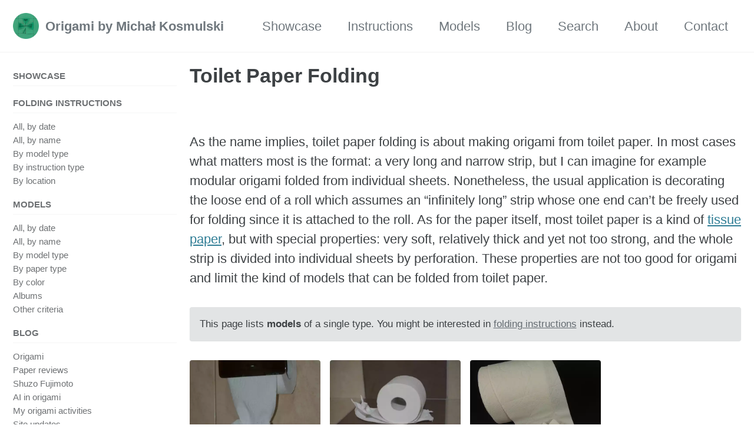

--- FILE ---
content_type: text/html
request_url: https://origami.kosmulski.org/types/toilet-paper
body_size: 3590
content:
<!doctype html>
<!--
  Minimal Mistakes Jekyll Theme 4.26.2 by Michael Rose
  Copyright 2013-2024 Michael Rose - mademistakes.com | @mmistakes
  Free for personal and commercial use under the MIT license
  https://github.com/mmistakes/minimal-mistakes/blob/master/LICENSE
-->

<html lang="en" class="no-js">
  <head>
    <meta charset="utf-8">

<!-- begin _includes/seo.html -->
<title>Toilet Paper Folding - Origami by Michał Kosmulski</title>
<meta name="description" content="As the name implies, toilet paper folding is about making origami from toilet paper. In most cases what matters most is the format: a very long and narrow strip, but I can imagine for example modular origami folded from individual sheets. Nonetheless, the usual application is decorating the loose end of a roll which assumes an “infinitely long” strip whose one end can’t be freely used for folding since it is attached to the roll. As for the paper itself, most toilet paper is a kind of tissue paper, but with special properties: very soft, relatively thick and yet not too strong, and the whole strip is divided into individual sheets by perforation. These properties are not too good for origami and limit the kind of models that can be folded from toilet paper.">



<meta property="og:type" content="article">
<meta property="og:locale" content="en">
<meta property="og:site_name" content="Origami by Michał Kosmulski">
<meta property="og:title" content="Toilet Paper Folding">
<meta property="og:url" content="https://origami.kosmulski.org/types/toilet-paper">


  <meta property="og:description" content="As the name implies, toilet paper folding is about making origami from toilet paper. In most cases what matters most is the format: a very long and narrow strip, but I can imagine for example modular origami folded from individual sheets. Nonetheless, the usual application is decorating the loose end of a roll which assumes an “infinitely long” strip whose one end can’t be freely used for folding since it is attached to the roll. As for the paper itself, most toilet paper is a kind of tissue paper, but with special properties: very soft, relatively thick and yet not too strong, and the whole strip is divided into individual sheets by perforation. These properties are not too good for origami and limit the kind of models that can be folded from toilet paper.">



  <meta property="og:image" content="https://origami.kosmulski.org/img/models/h/hedgehog-toilet-paper.jpg">





  <meta property="article:published_time" content="2026-01-17T20:36:02+01:00">






<link rel="canonical" href="https://origami.kosmulski.org/types/toilet-paper">







  <meta name="google-site-verification" content="vfa1D6RMbQqWFyEZpiIIRgGlWX71hVgSEPJjYr_2LuY" />






<!-- end _includes/seo.html -->



  <link href="/feed.xml" type="application/atom+xml" rel="alternate" title="Origami by Michał Kosmulski Feed">

<meta name="viewport" content="width=device-width, initial-scale=1.0">

<script type="text/javascript">
  document.documentElement.className = document.documentElement.className.replace(/\bno-js\b/g, '') + ' js ';
  
</script>

<!-- For all browsers -->
<link rel="stylesheet" href="/assets/css/main.css">
<link rel="preload" href="https://cdn.jsdelivr.net/npm/@fortawesome/fontawesome-free@latest/css/all.min.css" as="style" onload="this.onload=null;this.rel='stylesheet'">
<noscript><link rel="stylesheet" href="https://cdn.jsdelivr.net/npm/@fortawesome/fontawesome-free@latest/css/all.min.css"></noscript>



    <link rel="icon" type="image/png" sizes="192x192" href="/favicons/favicon-192x192.png">
<link rel="icon" type="image/png" sizes="128x128" href="/favicons/favicon-128x128.png">
<link rel="icon" type="image/png" sizes="48x48" href="/favicons/favicon-48x48.png">
<link rel="icon" type="image/png" sizes="32x32" href="/favicons/favicon-32x32.png">
<link rel="icon" type="image/png" sizes="16x16" href="/favicons/favicon-16x16.png">
<link rel="shortcut icon" href="/favicons/favicon.ico">
<link rel="apple-touch-icon" sizes="180x180" href="/favicons/apple-touch-icon.png">
<link rel="meta" type="application/rdf+xml" href="/creativecommons.org_licenses_by-nc_4.0_.rdf">

  </head>

  <body class="layout--type wide">
    <nav class="skip-links">
  <ul>
    <li><a href="#site-nav" class="screen-reader-shortcut">Skip to primary navigation</a></li>
    <li><a href="#main" class="screen-reader-shortcut">Skip to content</a></li>
    <li><a href="#footer" class="screen-reader-shortcut">Skip to footer</a></li>
  </ul>
</nav>

    

<div class="masthead">
  <div class="masthead__inner-wrap">
    <div class="masthead__menu">
      <nav id="site-nav" class="greedy-nav">
        
          <a class="site-logo" href="/"><img src="/favicons/favicon-128x128.png" alt="Origami by Michał Kosmulski"></a>
        
        <a class="site-title" href="/">
          Origami by Michał Kosmulski
          
        </a>
        <ul class="visible-links"><li class="masthead__menu-item">
              <a
                href="/albums/showcase"
                 title="Examples of my work"
                
              >Showcase</a>
            </li><li class="masthead__menu-item">
              <a
                href="/instructions"
                 title="Instructions (diagrams and CPs) for my models"
                
              >Instructions</a>
            </li><li class="masthead__menu-item">
              <a
                href="/models"
                 title="Pictures and descriptions of origami models"
                
              >Models</a>
            </li><li class="masthead__menu-item">
              <a
                href="/blog"
                 title="My longer texts about origami design and techniques, convention reports, etc."
                
              >Blog</a>
            </li><li class="masthead__menu-item">
              <a
                href="/search"
                 title="Search the site"
                
              >Search</a>
            </li><li class="masthead__menu-item">
              <a
                href="/about"
                 title="Information about me and a showcase of the best models"
                
              >About</a>
            </li><li class="masthead__menu-item">
              <a
                href="/contact"
                 title="Contact information and social media links"
                
              >Contact</a>
            </li></ul>
        
        <button class="greedy-nav__toggle hidden" type="button">
          <span class="visually-hidden">Toggle menu</span>
          <div class="navicon"></div>
        </button>
        <ul class="hidden-links hidden"></ul>
      </nav>
    </div>
  </div>
</div>


    <div class="initial-content">
      





<div id="main" role="main">
  
  <div class="sidebar sticky">
  
  
    
      
      
      
      <nav class="nav__list">
  
  <input id="ac-toc" name="accordion-toc" type="checkbox" />
  <label for="ac-toc">Toggle Menu</label>
  <ul class="nav__items">
    
      
      
        <li>
          
            <a href="/albums/showcase"><span class="nav__sub-title">Showcase</span></a>
          

          
        </li>
      
        <li>
          
            <a href="/instructions"><span class="nav__sub-title">Folding instructions</span></a>
          

          
          <ul>
            
              <li><a href="/instructions">All, by date</a></li>
            
              <li><a href="/instructions-by-name">All, by name</a></li>
            
              <li><a href="/instructions-by-model-type">By model type</a></li>
            
              <li><a href="/instruction-types">By instruction type</a></li>
            
              <li><a href="/instruction-locations">By location</a></li>
            
          </ul>
          
        </li>
      
        <li>
          
            <a href="/models"><span class="nav__sub-title">Models</span></a>
          

          
          <ul>
            
              <li><a href="/models-by-date">All, by date</a></li>
            
              <li><a href="/models-by-name">All, by name</a></li>
            
              <li><a href="/types">By model type</a></li>
            
              <li><a href="/papers">By paper type</a></li>
            
              <li><a href="/colors">By color</a></li>
            
              <li><a href="/albums">Albums</a></li>
            
              <li><a href="/models">Other criteria</a></li>
            
          </ul>
          
        </li>
      
        <li>
          
            <a href="/blog"><span class="nav__sub-title">Blog</span></a>
          

          
          <ul>
            
              <li><a href="/blog/origami">Origami</a></li>
            
              <li><a href="/blog/paper-reviews">Paper reviews</a></li>
            
              <li><a href="/blog/shuzo-fujimoto">Shuzo Fujimoto</a></li>
            
              <li><a href="/blog/origami-ai">AI in origami</a></li>
            
              <li><a href="/blog/my-activities">My origami activities</a></li>
            
              <li><a href="/blog/site-updates">Site updates</a></li>
            
          </ul>
          
        </li>
      
        <li>
          
            <a href="/links"><span class="nav__sub-title">Links</span></a>
          

          
        </li>
      
        <li>
          
            <a href="/search"><span class="nav__sub-title">Search</span></a>
          

          
        </li>
      
        <li>
          
            <a href="/about"><span class="nav__sub-title">About</span></a>
          

          
        </li>
      
        <li>
          
            <a href="/contact"><span class="nav__sub-title">Contact</span></a>
          

          
        </li>
      
    
  </ul>
</nav>

    
    
  
  </div>



  <div class="archive">
    
      <header>
        <h1 id="page-title" class="page__title" itemprop="headline">Toilet Paper Folding
</h1>
        




  <p class="page__meta">
    
    

    

    
    
      <br class="clear"/>








<br/>





















  
  
  
  
    
    
    
    
  
  
  

  
  
    






    
  </p>


      </header>

    
    <p>As the name implies, toilet paper folding is about making origami from toilet paper. In most cases what matters most is the format: a very long and narrow
strip, but I can imagine for example modular origami folded from individual sheets. Nonetheless, the usual application is decorating the loose end of a roll
which assumes an “infinitely long” strip whose one end can’t be freely used for folding since it is attached to the roll.
As for the paper itself, most toilet paper is a kind of <a href="/papers/tissue">tissue paper</a>, but with special properties: very soft, relatively thick
and yet not too strong, and the whole strip is divided into individual sheets by perforation. These properties are not too good for origami and limit
the kind of models that can be folded from toilet paper.</p>



<div class="notice--primary">This page lists <strong>models</strong> of a single type. You might be interested in <a href="/instructions-by-model-type/toilet-paper">folding instructions</a> instead.</div>


















  
  
  
  
    
    
    
    
  
  
  

  
  
    







<div class="entries-grid">
    










  
  
  

<div class="grid__item">
  <article class="archive__item" itemscope itemtype="https://schema.org/CreativeWork">
    
      <div class="archive__item-teaser">
        
        

    
    <picture><source sizes="(max-width: 600px) 100vw, (max-width: 768px) 50vw, 25vw" srcset="/small/img/models/t/toilet-paper-bow-225-346e585ab.webp 225w, /small/img/models/t/toilet-paper-bow-300-346e585ab.webp 300w, /small/img/models/t/toilet-paper-bow-600-346e585ab.webp 600w, /small/img/models/t/toilet-paper-bow-1200-346e585ab.webp 1200w" type="image/webp"><source sizes="(max-width: 600px) 100vw, (max-width: 768px) 50vw, 25vw" srcset="/small/img/models/t/toilet-paper-bow-225-41ca0808e.jpg 225w, /small/img/models/t/toilet-paper-bow-300-f32f07a7a.jpg 300w, /small/img/models/t/toilet-paper-bow-600-50354d750.jpg 600w, /small/img/models/t/toilet-paper-bow-1200-5bea58eaa.jpg 1200w" type="image/jpeg"><img loading="lazy" src="/small/img/models/t/toilet-paper-bow-225-41ca0808e.jpg" alt="Toilet Paper Bow" width="3080" height="2053"></picture>


      </div>
    
    <h2 class="archive__item-title no_toc" itemprop="headline">
      
        <a href="/models/toilet-paper-bow" rel="permalink">Toilet Paper Bow
</a>
      
    </h2>
    




  <p class="page__meta">
    
    
      
      <span class="page__meta-date">
        <i class="far fa-calendar-alt" aria-hidden="true"></i>
        <time datetime="2022-11-24T00:00:00+01:00">November 24, 2022</time>
        
      </span>
    

    

    
    
  </p>


    <p class="archive__item-excerpt" itemprop="description">Yet another way to beautify your toilet paper roll.
</p>
  </article>
</div>





  
  
  

<div class="grid__item">
  <article class="archive__item" itemscope itemtype="https://schema.org/CreativeWork">
    
      <div class="archive__item-teaser">
        
        

    
    <picture><source sizes="(max-width: 600px) 100vw, (max-width: 768px) 50vw, 25vw" srcset="/small/img/models/t/toilet-paper-snail-1-1-225-d7005292a.webp 225w, /small/img/models/t/toilet-paper-snail-1-1-300-d7005292a.webp 300w, /small/img/models/t/toilet-paper-snail-1-1-600-d7005292a.webp 600w, /small/img/models/t/toilet-paper-snail-1-1-1200-d7005292a.webp 1200w" type="image/webp"><source sizes="(max-width: 600px) 100vw, (max-width: 768px) 50vw, 25vw" srcset="/small/img/models/t/toilet-paper-snail-1-1-225-dfc53b342.jpg 225w, /small/img/models/t/toilet-paper-snail-1-1-300-08de678fa.jpg 300w, /small/img/models/t/toilet-paper-snail-1-1-600-9c77bbd10.jpg 600w, /small/img/models/t/toilet-paper-snail-1-1-1200-95744e974.jpg 1200w" type="image/jpeg"><img loading="lazy" src="/small/img/models/t/toilet-paper-snail-1-1-225-dfc53b342.jpg" alt="Toilet Paper Snail 1.1" width="5491" height="3661"></picture>


      </div>
    
    <h2 class="archive__item-title no_toc" itemprop="headline">
      
        <a href="/models/toilet-paper-snail-1-1" rel="permalink">Toilet Paper Snail 1.1
</a>
      
    </h2>
    




  <p class="page__meta">
    
    
      
      <span class="page__meta-date">
        <i class="far fa-calendar-alt" aria-hidden="true"></i>
        <time datetime="2022-11-13T00:00:00+01:00">November 13, 2022</time>
        
      </span>
    

    

    
    
  </p>


    <p class="archive__item-excerpt" itemprop="description">A snail folded from a complete roll of toilet paper. This is version 1.1 — version 1.0 lacked the back part of the body extending beyond the shell. Adding it...</p>
  </article>
</div>





  
  
  

<div class="grid__item">
  <article class="archive__item" itemscope itemtype="https://schema.org/CreativeWork">
    
      <div class="archive__item-teaser">
        
        

    
    <picture><source sizes="(max-width: 600px) 100vw, (max-width: 768px) 50vw, 25vw" srcset="/small/img/models/h/hedgehog-toilet-paper-225-cf736891a.webp 225w, /small/img/models/h/hedgehog-toilet-paper-300-cf736891a.webp 300w, /small/img/models/h/hedgehog-toilet-paper-600-cf736891a.webp 600w, /small/img/models/h/hedgehog-toilet-paper-1200-cf736891a.webp 1200w" type="image/webp"><source sizes="(max-width: 600px) 100vw, (max-width: 768px) 50vw, 25vw" srcset="/small/img/models/h/hedgehog-toilet-paper-225-d58a9a0f2.jpg 225w, /small/img/models/h/hedgehog-toilet-paper-300-e8ac72e8d.jpg 300w, /small/img/models/h/hedgehog-toilet-paper-600-946d651a0.jpg 600w, /small/img/models/h/hedgehog-toilet-paper-1200-8db061759.jpg 1200w" type="image/jpeg"><img loading="lazy" src="/small/img/models/h/hedgehog-toilet-paper-225-d58a9a0f2.jpg" alt="Toilet Paper Hedgehog" width="1712" height="1141"></picture>


      </div>
    
    <h2 class="archive__item-title no_toc" itemprop="headline">
      
        <a href="/models/hedgehog-toilet-paper" rel="permalink">Toilet Paper Hedgehog
</a>
      
    </h2>
    




  <p class="page__meta">
    
    
      
      <span class="page__meta-date">
        <i class="far fa-calendar-alt" aria-hidden="true"></i>
        <time datetime="2016-08-09T00:00:00+02:00">August 9, 2016</time>
        
      </span>
    

    

    
    
  </p>


    <p class="archive__item-excerpt" itemprop="description">Pureland Hedgehog, designed by Sebastien Limet and modified by me for folding from the
loose end of a toilet paper roll.
</p>
  </article>
</div>



</div>

  </div>
</div>
      
    </div>

    

    <div id="footer" class="page__footer">
      <footer>
        <!-- start custom footer snippets -->

<!-- end custom footer snippets -->
        
<div class="page__footer-follow">
  <ul>
    

    
      
        
          <li><a href="https://www.flickr.com/photos/kosmulski_origami/" rel="nofollow noopener noreferrer"><i class="fab fa-fw fa-flickr" aria-hidden="true"></i> flickr</a></li>
        
      
        
          <li><a href="https://www.instagram.com/mkosmul/" rel="nofollow noopener noreferrer"><i class="fab fa-fw fa-instagram" aria-hidden="true"></i> instagram</a></li>
        
      
        
          <li><a href="https://www.facebook.com/kosmulskiorigami" rel="nofollow noopener noreferrer"><i class="fab fa-fw fa-facebook" aria-hidden="true"></i> facebook</a></li>
        
      
        
          <li><a href="https://twitter.com/mkosmul" rel="nofollow noopener noreferrer"><i class="fab fa-fw fa-twitter" aria-hidden="true"></i> twitter</a></li>
        
      
        
          <li><a href="https://bsky.app/profile/mkosmul.bsky.social" rel="nofollow noopener noreferrer"><i class="fab fa-fw fa-bluesky" aria-hidden="true"></i> bluesky</a></li>
        
      
        
          <li><a href="https://www.linkedin.com/in/kosmulski/" rel="nofollow noopener noreferrer"><i class="fab fa-fw fa-linkedin" aria-hidden="true"></i> linkedin</a></li>
        
      
    

    <li class="nav-icons text-with-icon"><a href="/feed.xml"><i class="fas fa-fw fa-rss-square" aria-hidden="true"></i> Feed (posts)</a></li>
    <li class="nav-icons text-with-icon"><a href="/feed/models.xml"><i class="fas fa-fw fa-rss-square" aria-hidden="true"></i> Feed (models)</a></li>
    <li class="nav-icons text-with-icon"><a href="/feed/instructions.xml"><i class="fas fa-fw fa-rss-square" aria-hidden="true"></i> Feed (folding instructions)</a></li>
  </ul>
</div>

<div class="page__footer-copyright">&copy; 2004-2023 Michał Kosmulski. All models are folded by me unless noted otherwise.</div>

      </footer>
    </div>

    
  <script src="/assets/js/main.min.js"></script>









  </body>
</html>
